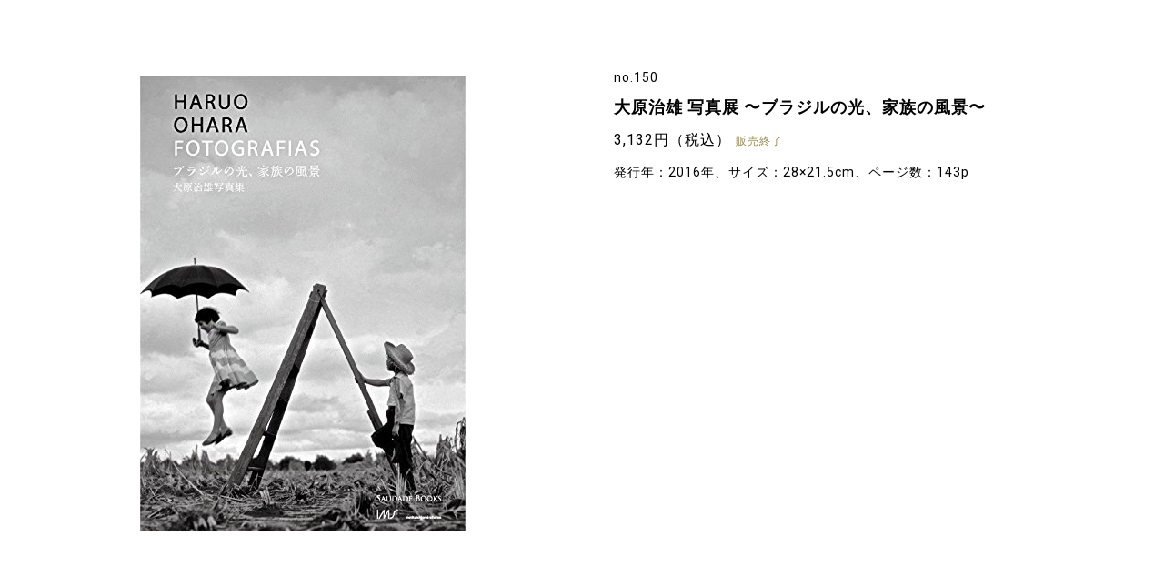

--- FILE ---
content_type: text/html; charset=UTF-8
request_url: https://itami-im.jp/onlineshop/%E5%A4%A7%E5%8E%9F%E6%B2%BB%E9%9B%84-%E5%86%99%E7%9C%9F%E5%B1%95-%E3%80%9C%E3%83%96%E3%83%A9%E3%82%B8%E3%83%AB%E3%81%AE%E5%85%89%E3%80%81%E5%AE%B6%E6%97%8F%E3%81%AE%E9%A2%A8%E6%99%AF%E3%80%9C/
body_size: 9240
content:
<!DOCTYPE html>
<html lang="ja">
<head>
<!-- Basic -->
<meta charset="UTF-8">
<meta http-equiv="X-UA-Compatible" content="IE=edge">
<meta name="viewport" content="width=device-width">
<meta name="format-detection" content="telephone=no">
<meta name='robots' content='index, follow, max-image-preview:large, max-snippet:-1, max-video-preview:-1' />

	<!-- This site is optimized with the Yoast SEO plugin v25.6 - https://yoast.com/wordpress/plugins/seo/ -->
	<title>大原治雄 写真展 〜ブラジルの光、家族の風景〜 | オンラインショップ | I/M 市立伊丹ミュージアム</title>
	<meta name="description" content="市立伊丹ミュージアム（I/M アイム）のウェブサイトです。美術・工芸・俳諧・歴史の各分野におよぶ資料の収集保存と活用。様々な展覧会や講座、イベント、旧岡田家住宅・酒蔵と旧石橋家住宅の継承と公開など、多彩な芸術文化を市内外に広く発信します。" />
	<link rel="canonical" href="https://itami-im.jp/onlineshop/大原治雄-写真展-〜ブラジルの光、家族の風景〜/" />
	<meta property="og:locale" content="ja_JP" />
	<meta property="og:type" content="article" />
	<meta property="og:title" content="大原治雄 写真展 〜ブラジルの光、家族の風景〜 | オンラインショップ | I/M 市立伊丹ミュージアム" />
	<meta property="og:description" content="市立伊丹ミュージアム（I/M アイム）のウェブサイトです。美術・工芸・俳諧・歴史の各分野におよぶ資料の収集保存と活用。様々な展覧会や講座、イベント、旧岡田家住宅・酒蔵と旧石橋家住宅の継承と公開など、多彩な芸術文化を市内外に広く発信します。" />
	<meta property="og:url" content="https://itami-im.jp/onlineshop/大原治雄-写真展-〜ブラジルの光、家族の風景〜/" />
	<meta property="og:site_name" content="I/M 市立伊丹ミュージアム" />
	<meta property="article:modified_time" content="2022-04-15T11:15:49+00:00" />
	<meta property="og:image" content="https://itami-im.jp/wp/wp-content/uploads/2022/04/名称未設定-14-2.jpg" />
	<meta property="og:image:width" content="358" />
	<meta property="og:image:height" content="500" />
	<meta property="og:image:type" content="image/jpeg" />
	<meta name="twitter:card" content="summary_large_image" />
	<script type="application/ld+json" class="yoast-schema-graph">{"@context":"https://schema.org","@graph":[{"@type":"WebPage","@id":"https://itami-im.jp/onlineshop/%e5%a4%a7%e5%8e%9f%e6%b2%bb%e9%9b%84-%e5%86%99%e7%9c%9f%e5%b1%95-%e3%80%9c%e3%83%96%e3%83%a9%e3%82%b8%e3%83%ab%e3%81%ae%e5%85%89%e3%80%81%e5%ae%b6%e6%97%8f%e3%81%ae%e9%a2%a8%e6%99%af%e3%80%9c/","url":"https://itami-im.jp/onlineshop/%e5%a4%a7%e5%8e%9f%e6%b2%bb%e9%9b%84-%e5%86%99%e7%9c%9f%e5%b1%95-%e3%80%9c%e3%83%96%e3%83%a9%e3%82%b8%e3%83%ab%e3%81%ae%e5%85%89%e3%80%81%e5%ae%b6%e6%97%8f%e3%81%ae%e9%a2%a8%e6%99%af%e3%80%9c/","name":"大原治雄 写真展 〜ブラジルの光、家族の風景〜 | オンラインショップ | I/M 市立伊丹ミュージアム","isPartOf":{"@id":"https://itami-im.jp/#website"},"primaryImageOfPage":{"@id":"https://itami-im.jp/onlineshop/%e5%a4%a7%e5%8e%9f%e6%b2%bb%e9%9b%84-%e5%86%99%e7%9c%9f%e5%b1%95-%e3%80%9c%e3%83%96%e3%83%a9%e3%82%b8%e3%83%ab%e3%81%ae%e5%85%89%e3%80%81%e5%ae%b6%e6%97%8f%e3%81%ae%e9%a2%a8%e6%99%af%e3%80%9c/#primaryimage"},"image":{"@id":"https://itami-im.jp/onlineshop/%e5%a4%a7%e5%8e%9f%e6%b2%bb%e9%9b%84-%e5%86%99%e7%9c%9f%e5%b1%95-%e3%80%9c%e3%83%96%e3%83%a9%e3%82%b8%e3%83%ab%e3%81%ae%e5%85%89%e3%80%81%e5%ae%b6%e6%97%8f%e3%81%ae%e9%a2%a8%e6%99%af%e3%80%9c/#primaryimage"},"thumbnailUrl":"https://itami-im.jp/wp/wp-content/uploads/2022/04/名称未設定-14-2.jpg","datePublished":"2016-06-01T06:32:41+00:00","dateModified":"2022-04-15T11:15:49+00:00","description":"市立伊丹ミュージアム（I/M アイム）のウェブサイトです。美術・工芸・俳諧・歴史の各分野におよぶ資料の収集保存と活用。様々な展覧会や講座、イベント、旧岡田家住宅・酒蔵と旧石橋家住宅の継承と公開など、多彩な芸術文化を市内外に広く発信します。","breadcrumb":{"@id":"https://itami-im.jp/onlineshop/%e5%a4%a7%e5%8e%9f%e6%b2%bb%e9%9b%84-%e5%86%99%e7%9c%9f%e5%b1%95-%e3%80%9c%e3%83%96%e3%83%a9%e3%82%b8%e3%83%ab%e3%81%ae%e5%85%89%e3%80%81%e5%ae%b6%e6%97%8f%e3%81%ae%e9%a2%a8%e6%99%af%e3%80%9c/#breadcrumb"},"inLanguage":"ja","potentialAction":[{"@type":"ReadAction","target":["https://itami-im.jp/onlineshop/%e5%a4%a7%e5%8e%9f%e6%b2%bb%e9%9b%84-%e5%86%99%e7%9c%9f%e5%b1%95-%e3%80%9c%e3%83%96%e3%83%a9%e3%82%b8%e3%83%ab%e3%81%ae%e5%85%89%e3%80%81%e5%ae%b6%e6%97%8f%e3%81%ae%e9%a2%a8%e6%99%af%e3%80%9c/"]}]},{"@type":"ImageObject","inLanguage":"ja","@id":"https://itami-im.jp/onlineshop/%e5%a4%a7%e5%8e%9f%e6%b2%bb%e9%9b%84-%e5%86%99%e7%9c%9f%e5%b1%95-%e3%80%9c%e3%83%96%e3%83%a9%e3%82%b8%e3%83%ab%e3%81%ae%e5%85%89%e3%80%81%e5%ae%b6%e6%97%8f%e3%81%ae%e9%a2%a8%e6%99%af%e3%80%9c/#primaryimage","url":"https://itami-im.jp/wp/wp-content/uploads/2022/04/名称未設定-14-2.jpg","contentUrl":"https://itami-im.jp/wp/wp-content/uploads/2022/04/名称未設定-14-2.jpg","width":358,"height":500},{"@type":"BreadcrumbList","@id":"https://itami-im.jp/onlineshop/%e5%a4%a7%e5%8e%9f%e6%b2%bb%e9%9b%84-%e5%86%99%e7%9c%9f%e5%b1%95-%e3%80%9c%e3%83%96%e3%83%a9%e3%82%b8%e3%83%ab%e3%81%ae%e5%85%89%e3%80%81%e5%ae%b6%e6%97%8f%e3%81%ae%e9%a2%a8%e6%99%af%e3%80%9c/#breadcrumb","itemListElement":[{"@type":"ListItem","position":1,"name":"ホーム","item":"https://itami-im.jp/"},{"@type":"ListItem","position":2,"name":"オンラインショップ","item":"https://itami-im.jp/onlineshop/"},{"@type":"ListItem","position":3,"name":"大原治雄 写真展 〜ブラジルの光、家族の風景〜"}]},{"@type":"WebSite","@id":"https://itami-im.jp/#website","url":"https://itami-im.jp/","name":"I/M 市立伊丹ミュージアム","description":"","potentialAction":[{"@type":"SearchAction","target":{"@type":"EntryPoint","urlTemplate":"https://itami-im.jp/?s={search_term_string}"},"query-input":{"@type":"PropertyValueSpecification","valueRequired":true,"valueName":"search_term_string"}}],"inLanguage":"ja"}]}</script>
	<!-- / Yoast SEO plugin. -->


<style id='classic-theme-styles-inline-css' type='text/css'>
/*! This file is auto-generated */
.wp-block-button__link{color:#fff;background-color:#32373c;border-radius:9999px;box-shadow:none;text-decoration:none;padding:calc(.667em + 2px) calc(1.333em + 2px);font-size:1.125em}.wp-block-file__button{background:#32373c;color:#fff;text-decoration:none}
</style>
<link rel='stylesheet' id='contact-form-7-css' href='https://itami-im.jp/wp/wp-content/plugins/contact-form-7/includes/css/styles.css?ver=5.9.8' type='text/css' media='all' />
<link rel='shortlink' href='https://itami-im.jp/?p=2842' />
<link rel="apple-touch-icon" sizes="180x180" href="/wp/wp-content/uploads/fbrfg/apple-touch-icon.png">
<link rel="icon" type="image/png" sizes="32x32" href="/wp/wp-content/uploads/fbrfg/favicon-32x32.png">
<link rel="icon" type="image/png" sizes="16x16" href="/wp/wp-content/uploads/fbrfg/favicon-16x16.png">
<link rel="manifest" href="/wp/wp-content/uploads/fbrfg/site.webmanifest">
<link rel="mask-icon" href="/wp/wp-content/uploads/fbrfg/safari-pinned-tab.svg" color="#000000">
<link rel="shortcut icon" href="/wp/wp-content/uploads/fbrfg/favicon.ico">
<meta name="msapplication-TileColor" content="#da532c">
<meta name="msapplication-config" content="/wp/wp-content/uploads/fbrfg/browserconfig.xml">
<meta name="theme-color" content="#ffffff"><!-- /Basic -->
<!-- CSS -->
<link rel="stylesheet" type="text/css" href="//cdn.jsdelivr.net/npm/slick-carousel@1.8.1/slick/slick.css"/>
<link rel="stylesheet" href="https://itami-im.jp/assets/css/style-min.css">
<!-- /CSS -->
</head>
<body>
  <div class="sub-contents single-onlineshop">
        <div class="left">
      <div class="onlineshop-gallery">
        <div class="slider-for">
          <div>
            <span><img src="https://itami-im.jp/wp/wp-content/uploads/2022/04/名称未設定-14-2.jpg" alt="" /></span>
          </div>
        </div>
      </div>
    </div>
    <div class="right">
      <ul class="tags">
                              </ul>
      <p class="num">no.150</p>      <h4>大原治雄 写真展 〜ブラジルの光、家族の風景〜</h4>
      <p class="price">3,132円（税込）<span>販売終了</span></p>      <p class="spec">発行年：2016年、サイズ：28×21.5cm、ページ数：143p</p>          </div>
      </div>
<!-- JavaScript -->
<script src="https://itami-im.jp/assets/js/vendor-min.js"></script>
<script type="text/javascript" src="//cdn.jsdelivr.net/npm/slick-carousel@1.8.1/slick/slick.min.js"></script>
<script src="https://itami-im.jp/assets/js/script-min.js"></script>
<script>
$('.slider-for').slick({
  slidesToShow: 1,
  slidesToScroll: 1,
  arrows: false,
  fade: true,
  asNavFor: '.slider-nav'
});
$('.slider-nav').slick({
  slidesToShow: 3,
  slidesToScroll: 1,
  asNavFor: '.slider-for',
  arrows: false,
  dots: false,
  centerMode: true,
  focusOnSelect: true
});
</script>
<!-- /JavaScript -->
</body>
</html>

--- FILE ---
content_type: text/css
request_url: https://itami-im.jp/assets/css/style-min.css
body_size: 77378
content:
@charset "UTF-8";@import url(https://fonts.googleapis.com/css2?family=Roboto+Slab&family=Roboto:wght@300;400;500;700&display=swap);@font-face{font-family:"icomoon";font-style:normal;font-weight:400;src:url(../fonts/icomoon.eot?3ymf3c);src:url(../fonts/icomoon.eot?3ymf3c#iefix)format("embedded-opentype"),url(../fonts/icomoon.ttf?3ymf3c)format("truetype"),url(../fonts/icomoon.woff?3ymf3c)format("woff"),url(../fonts/icomoon.svg?3ymf3c#icomoon)format("svg");font-display:block}[class*=" icon-"],[class^=icon-]{font-family:"icomoon"!important;font-style:normal;font-weight:400;font-variant:normal;line-height:1;text-transform:none;speak:never;-webkit-font-smoothing:antialiased;-moz-osx-font-smoothing:grayscale}.icon-x:before{content:""}.icon-arrow-lean:before{content:""}.icon-instagram:before{content:""}.icon-twitter:before{content:""}.icon-pdf:before{content:""}.icon-word:before{content:""}
/*!
 * ress.css • v4.0.0
 * MIT License
 * github.com/filipelinhares/ress
 */
@keyframes fadeInUp{0%{opacity:0;transform:translate3d(0,30px,0)}to{opacity:1;transform:none}}@keyframes fadeIn{0%{opacity:0}to{opacity:1}}@keyframes loading{0%{transform:rotate(0deg)}to{transform:rotate(360deg)}}html,sub,sup{position:relative}html{box-sizing:border-box;-webkit-text-size-adjust:100%;word-break:normal;-moz-tab-size:4;-o-tab-size:4;tab-size:4;height:100%;font-size:62.5%}*,:after,:before{background-repeat:no-repeat}:after,:before{text-decoration:inherit;vertical-align:inherit}*{padding:0;margin:0}hr{overflow:visible;height:0;color:inherit}details,figure,header>ul.dropdown>li ul li a,main,picture{display:block}summary{display:list-item}small{font-size:80%}[hidden]{display:none}abbr[title]{border-bottom:none;-webkit-text-decoration:underline dotted;text-decoration:underline dotted}a{background-color:transparent;color:#000;text-decoration:none;transition:all .3s}a:active,a:hover{outline-width:0}code,kbd,pre,samp{font-family:monospace,monospace}pre{font-size:1em}b{font-weight:bolder}sub,sup{font-size:75%;line-height:0;vertical-align:baseline}sub{bottom:-.25em}sup{top:-.5em}table{border-color:inherit;text-indent:0}input{border-radius:0}[disabled]{cursor:default}[type=number]::-webkit-inner-spin-button,[type=number]::-webkit-outer-spin-button{height:auto}[type=search]{-webkit-appearance:textfield;outline-offset:-2px}[type=search]::-webkit-search-decoration{-webkit-appearance:none}textarea{overflow:auto;resize:vertical}button,input,optgroup,select,textarea{font:inherit}optgroup,strong{font-weight:700}button{overflow:visible}button,select{text-transform:none}[role=button],[type=button],[type=reset],[type=submit],button{cursor:pointer;color:inherit}[type=button]::-moz-focus-inner,[type=reset]::-moz-focus-inner,[type=submit]::-moz-focus-inner,button::-moz-focus-inner{border-style:none;padding:0}[type=button]::-moz-focus-inner,[type=reset]::-moz-focus-inner,[type=submit]::-moz-focus-inner,button:-moz-focusring{outline:1px dotted ButtonText}[type=reset],[type=submit],button,html [type=button]{-webkit-appearance:button}button,input,select,textarea{background-color:transparent;border-style:none}a:focus,button:focus,input:focus,select:focus,textarea:focus{outline-width:0}select{-moz-appearance:none;-webkit-appearance:none}select::-ms-expand{display:none}select::-ms-value{color:currentColor}legend{border:0;color:inherit;display:table;white-space:normal;max-width:100%}::-webkit-file-upload-button{-webkit-appearance:button;color:inherit;font:inherit}*,:after,:before,body,img{position:relative}img{border-style:none;display:block;max-width:100%;height:auto;vertical-align:bottom;-ms-interpolation-mode:bicubic}progress{vertical-align:baseline}[aria-busy=true]{cursor:progress}[aria-controls]{cursor:pointer}[aria-disabled=true]{cursor:default}*,:after,:before{box-sizing:border-box;-webkit-box-sizing:border-box;-moz-box-sizing:border-box;outline:0}body{background-color:#fff;color:#000;font-family:"Roboto","ヒラギノ角ゴ Pro W3","Hiragino Kaku Gothic Pro","メイリオ","Meiryo","游ゴシック","Yu Gothic","ＭＳ Ｐゴシック",sans-serif;font-feature-settings:"palt";letter-spacing:.1em;word-wrap:break-word;-webkit-font-smoothing:antialiased;-moz-osx-font-smoothing:grayscale;-webkit-text-size-adjust:100%;-webkit-font-feature-settings:"palt";min-width:1000px}body,h1,h2,h3,h4,h5{font-weight:400}:-ms-clear{display:none}svg{max-width:100%;height:auto}ol,ul{list-style:none}::after,::before{pointer-events:none}.menu-trigger{position:absolute;top:55px;right:2.5%;z-index:20000;width:32px;height:30px;cursor:pointer;transition:all .3s;pointer-events:auto}.menu-trigger.active>p{opacity:0;filter:alpha(opacity=0)}.menu-trigger.move{top:24px}.menu-trigger.move.active{top:26px}.menu-trigger:hover span:nth-of-type(2),.menu-trigger:hover span:nth-of-type(3){width:100%}.menu-trigger>p{bottom:0;left:0;color:#000;font-family:"Roboto Slab",serif;font-size:1rem;line-height:1em;letter-spacing:.05em;text-align:center;white-space:nowrap}.menu-trigger,.menu-trigger span{display:inline-block;box-sizing:border-box}.menu-trigger span,.menu-trigger>p{position:absolute;width:100%;transition:all .3s}.menu-trigger span{right:0;height:2px;background-color:#000}.menu-trigger span:nth-of-type(1){top:0}.menu-trigger span:nth-of-type(2){top:7px;width:78%}.menu-trigger span:nth-of-type(3){top:14px;width:57%}.menu-trigger.active span:nth-of-type(1){transform:translateY(7px) rotate(-45deg)}.menu-trigger.active span:nth-of-type(2){opacity:0;filter:alpha(opacity=0)}.menu-trigger.active span:nth-of-type(3){transform:translateY(-7px) rotate(45deg);width:100%!important}a.button,a.button.big>span span{display:block;font-size:1.6rem;line-height:1.6em}a.button{width:100%;max-width:400px;padding:1em 0;border:solid 1px #988650;background-color:#f1f0ed;color:#988650;font-weight:700;letter-spacing:0;text-align:center}a.button:hover{background-color:#988650;color:#fff}a.button.off{opacity:.3;filter:alpha(opacity=30);pointer-events:none}a.button.mid{font-size:16px}a.button.white{display:block;margin:0 auto 6px;background-color:#fff}a.button.gold,a.button.white:hover,header>ul.sub-menu li.en a:hover{background-color:#988650}a.button.gold{display:block;margin:0 auto 6px;color:#fff}.sub-contents button:hover,a.button.gold:hover{background-color:#fff;color:#988650}a.button.full{width:100%;max-width:initial}a.button.limit{width:350px}a.button.big{display:flex;justify-content:center;align-items:center;max-width:initial;height:100px;padding:0;font-size:2.4rem;line-height:1.6em;letter-spacing:.05em}a.button.big>span{display:inline-block}a.button.big>span span{font-weight:400}a.button.external:hover span{background:url(../img/common/external-on.svg)no-repeat right 50%/12px auto}a.button.external span,a.button.self span{display:inline-block;position:relative;padding-right:1.6em;transition:all .3s}a.button.external span{background:url(../img/common/external.svg)no-repeat right 50%/12px auto}a.button.self:hover span{background:url(../img/common/self-on.svg)no-repeat right 50%/7px auto}a.button.self span{background:url(../img/common/self.svg)no-repeat right 50%/7px auto}a.button.pdf:hover span{background:url(../img/common/pdf-on.svg)no-repeat left 50%/18px auto}a.button.pdf span{background:url(../img/common/pdf.svg)no-repeat left 50%/18px auto}a.button.word:hover span{background:url(../img/common/word-on.svg)no-repeat left 50%/18px auto}a.button.excel span,a.button.pdf span,a.button.word span{display:inline-block;position:relative;padding-left:1.6em;transition:all .3s}a.button.word span{background:url(../img/common/word.svg)no-repeat left 50%/18px auto}a.button.excel:hover span{background:url(../img/common/excel-on.svg)no-repeat left 50%/18px auto}a.button.excel span{background:url(../img/common/excel.svg)no-repeat left 50%/18px auto}a.button.idm,header{background-color:#fff}a.button.idm{display:block;margin:0 auto 6px;border:solid 1px #d9d7d1}.sub-contents div.past-wrap article>a:hover picture img,a.button.idm:hover picture img{transform:scale(1.05)}a.button.idm picture{display:block;width:73.75%;margin:0 auto}a.button.idm picture img{transition:all .6s}header{position:fixed;top:0;left:0;z-index:30000;width:100%;min-width:1000px;height:100px;transition:all .3s}header.hide{height:70px}header h1,header.hide ul.sub-menu{opacity:0;filter:alpha(opacity=0);pointer-events:none}header.on{box-shadow:0 2px 14px 0 rgba(0,0,0,.1)}header.on h1,header>ul.dropdown>li:hover>a+ul,header>ul.dropdown>li:hover>span+ul{opacity:1;filter:alpha(opacity=100);pointer-events:auto}header h1{display:inline-block;position:absolute;top:50%;left:2.5%;z-index:100;transform:translateY(-50%);background-color:#fff;transition:all .3s}header h1 a{display:block;width:211px}.sub-contents form.onlineshop input[type=submit]:hover,header h1 a:hover,nav.global div.logo a:hover{opacity:.5;filter:alpha(opacity=50)}header>ul.dropdown{display:flex;align-items:center;position:absolute;right:calc(2.5% + 55px);bottom:0}header>ul.dropdown.en>li:last-child ul{right:-1em;left:auto}header>ul.dropdown>li{display:inline-block;margin-left:2em;font-size:1.6rem;letter-spacing:.05em}header>ul.dropdown>li ul li a:hover,header>ul.dropdown>li.active>a,header>ul.dropdown>li.active>span,header>ul.dropdown>li:hover>a,header>ul.dropdown>li:hover>span,nav.global a:hover,nav.sub.archive>ul>li>p.open,nav.sub.archive>ul>li>p:hover{color:#988650}header>ul.dropdown>li.active>a::after,header>ul.dropdown>li.active>span::after,header>ul.dropdown>li:hover>a::after,header>ul.dropdown>li:hover>span::after{transform:scale(1,1);transform-origin:left top}header>ul.dropdown>li>a,header>ul.dropdown>li>span{display:block;position:relative;padding-bottom:1.4em;cursor:pointer;transition:all .3s}header>ul.dropdown>li>a::after,header>ul.dropdown>li>span::after{position:absolute;bottom:14px;left:0;transform:scale(0,1);transform-origin:right top;width:100%;height:3px;background-color:#988650;content:"";transition:transform .3s}header>ul.dropdown>li ul{opacity:0;filter:alpha(opacity=0);position:absolute;top:100%;left:-1em;padding:1em;background-color:#fff;transition:all .3s;pointer-events:none}header>ul.dropdown>li ul li{margin:0 auto .6em;font-size:1.4rem;line-height:1.8em;white-space:nowrap}header>ul.dropdown>li ul li:last-child{margin:0 auto}header>ul.sub-menu{display:flex;align-items:center;position:absolute;top:0;right:2.5%;transition:all .3s;pointer-events:auto}header>ul.sub-menu li{margin-left:1.6em;font-size:1.4rem;letter-spacing:.05em}header>ul.sub-menu li:not(.sns):not(.en){padding-top:.9em}header>ul.sub-menu li:not(.sns):not(.en) a:hover{color:#988650}header>ul.sub-menu li.sns{padding-top:.9em;font-size:1.6rem}header>ul.sub-menu li.sns.twitter a:hover{color:#000}header>ul.sub-menu li.sns.instagram a:hover{color:#c13584}header>ul.sub-menu li.sns a{color:#bebebe}header>ul.sub-menu li.en{font-family:"Roboto Slab",serif}header>ul.sub-menu li.en a{padding:1em .4em .4em;background-color:#000;color:#fff}header>ul.sub-menu li a{display:block;position:relative}header>ul.sub-menu li a.off{opacity:.3;filter:alpha(opacity=30);pointer-events:none}nav.global{display:flex;justify-content:center;align-items:center;position:fixed;top:-100%;right:0;z-index:10000;width:100%;height:100%;min-height:580px;padding:0 8.333% 38px;background-color:#fff;transition:all .3s cubic-bezier(.65,0,.35,1);pointer-events:none}nav.global.active{top:0;pointer-events:auto}nav.global div.inner{position:relative;width:100%;max-width:1000px;margin:0 auto;padding:95px 0 0}nav.global div.logo{position:absolute;top:12px;left:2.5%;z-index:100;width:211px}nav.global div.other{position:relative;margin:75px auto 0;padding:25px 0 0;border-top:solid 1px #d9d7d1}nav.global ul.menu-list{display:flex;flex-wrap:wrap}nav.global ul.menu-list.en>li{width:33.333%}nav.global ul.menu-list.en>li:last-child{width:100%}nav.global ul.menu-list.en>li:nth-child(4){width:33.333%}nav.global ul.menu-list.en>li>ul>li{letter-spacing:0}nav.global ul.menu-list>li{width:26.2%;font-size:1.6rem;font-weight:700;line-height:1.5em}nav.global ul.menu-list>li.first{margin:0 0 70px}nav.global ul.menu-list>li:nth-child(4){width:21.4%}nav.global ul.menu-list>li:last-child a{margin:0 auto 1.4em}nav.global ul.menu-list>li:last-child a:last-child{margin:0 auto}nav.global ul.menu-list>li.external>a:last-child{display:inline-block;padding-right:1.2em;background:url(../img/common/external.svg)no-repeat right 50%/auto .6em}nav.global ul.menu-list>li .button,nav.global ul.menu-list>li.sp{display:none}nav.global ul.menu-list>li a,nav.global ul.menu-list>li span{display:block;margin:0 auto .6em}nav.global ul.menu-list>li a.off,nav.global ul.menu-list>li span.off{opacity:.3;filter:alpha(opacity=30);pointer-events:none}nav.global ul.menu-list>li>ul>li{font-size:1.4rem;font-weight:400;line-height:1.76em}nav.global ul.etc{display:flex;margin:0 auto 30px}nav.global ul.etc.en li{font-size:1.2rem}nav.global ul.etc li,nav.global ul.external li{margin-right:2em;font-size:1.4rem;line-height:1.76em}nav.global ul.etc li.sp{display:none}nav.global ul.etc li.sp a{color:#bebebe}nav.global ul.external{display:flex;margin:0 auto}nav.global ul.external.en li{margin-right:3em;font-size:1.2rem}nav.global ul.external li a{display:block;padding-right:1.2em;background:url(../img/common/arrow-lean.svg)no-repeat 100% 50%/8px auto}nav.global ul.sns,nav.global ul.top{display:flex;position:absolute;top:22px}nav.global ul.sns{right:0}nav.global ul.sns li{margin-left:1.6em;font-size:1.6rem}nav.global ul.sns li.twitter a:hover{color:#000}nav.global ul.sns li.instagram a:hover{color:#c13584}nav.global ul.sns li a{color:#bebebe}nav.global ul.top{justify-content:flex-end;align-items:center;left:50%;transform:translateX(-50%);width:100%;padding-right:calc(2.5% + 80px)}nav.global ul.top li{margin-left:3em;font-size:1.4rem;line-height:1.8em}nav.global ul.top li.sns,nav.sub div.close{display:none}div.main-visual div.board div.time span,nav.global ul.top li.en{font-family:"Roboto Slab",serif}nav.global ul.top li.en a{padding:0 .5em;background-color:#000;color:#fff}nav.global ul.top li.en a:hover{background-color:#988650}nav.global ul.top li a,nav.sub>ul>li a{display:block}nav.global ul.top li a.off{opacity:.3;filter:alpha(opacity=30);pointer-events:none}nav.sub{position:sticky;top:120px}nav.sub.archive>ul>li>p{position:relative;margin:.6em auto .4em;padding-left:1em;color:#000;font-size:1.4rem;cursor:pointer;transition:all .3s}nav.sub.archive>ul>li>p.open span::after{top:50%;right:8%;transform:rotate(45deg) translate(0,-50%);width:8px;height:8px;border:0;border-top:1px solid #988650;border-left:1px solid #988650}nav.sub.archive>ul>li>p span{display:inline-block;position:relative;padding-right:1.6em;font-size:100%}nav.sub.archive>ul>li>p span::after{display:inline-block;position:absolute;top:30%;right:8%;transform:rotate(45deg) translate(0,-50%);width:8px;height:8px;border-right:1px solid #988650;border-bottom:1px solid #988650;content:""}nav.sub.archive>ul>li ul{display:none;margin-top:.4em;margin-left:1.2em;padding-left:.6em;border-left:solid 1px #988650}nav.sub.archive>ul>li ul li{margin:0 auto .2em;font-size:1.4rem}.sub-contents,nav.sub>ul{position:relative}nav.sub>ul.active li.off{opacity:.3!important;pointer-events:none!important}nav.sub>ul>li{margin:0 auto 1.2em;font-size:1.6rem;line-height:1.75em}nav.sub>ul>li:last-child{margin:0 auto}nav.sub>ul>li a.active,nav.sub>ul>li a:hover,nav.sub>ul>li ul li.active>a,nav.sub>ul>li.active>a{color:#988650}nav.sub>ul>li.off{opacity:.3!important;pointer-events:none!important}nav.sub>ul>li span{display:block;font-size:1.1rem;line-height:1.4em;letter-spacing:.05em}nav.sub>ul>li ul{margin-top:.8em;margin-left:.4em;padding-left:.6em;border-left:solid 1px #988650}main ul.cat,nav.sub>ul>li ul li{margin:0 auto .5em}nav.sub>ul>li ul li.off{opacity:.3;filter:alpha(opacity=30);pointer-events:none}main{position:relative;padding-top:100px}main h2.top-title{margin:0 auto 1.6em;font-size:3rem;font-weight:700;line-height:1em}main h2.top-title span{display:inline-block;transform:translateY(-.3em);margin-left:1em;font-family:"Roboto Slab",serif;font-size:1.6rem;font-weight:400}main h3.gold,main h4{font-size:1.8rem;font-weight:700}main h2.top-title,main h3.gold{position:relative;color:#988650;letter-spacing:.05em}main h3.gold{margin:0 auto 2em;padding-left:1em;line-height:1.6em}.sub-contents h3.gold::before,main h3.gold::before{position:absolute;top:50%;left:0;transform:translateY(-50%);width:8px;height:calc(100% - .7em);background-color:#988650;content:""}main h4{margin:0 auto .4em;line-height:1.444em}main p{font-size:1.4rem;line-height:1.76em}.sub-contents.single-onlineshop p,main p.mid{font-size:1.6rem}main a.more{display:inline-block;padding:0 1.6em 0 1em;background:url(../img/common/arrow-small.svg)no-repeat 85% 50%/5px auto;font-size:1.2rem;line-height:20px}main a.more:hover{background:#988650 url(../img/common/arrow-small-wh.svg)no-repeat 85% 50%/5px auto;color:#fff}main ul.cat{display:flex;flex-wrap:wrap;align-items:center;font-size:1.2rem}.sub-contents.en,main ul.cat.en{letter-spacing:0}main ul.cat li{margin-right:.8em;margin-bottom:.5em;padding:.4em .6em;background-color:#f1f0ed;color:#988650;line-height:1em}main ul.cat li.paid{background-color:#988650;color:#fff}main a.more,main ul.cat li.free{border:solid 1px #988650;color:#988650}main ul.cat li.free{padding:.3em .6em .2em;background-color:#fff;line-height:1.1em}main ul.cat li.gray{background-color:#bab8b1;color:#fff}main ul.cat li.gold{background-color:#988650;color:#fff}main ul.cat li.white{padding:.3em .6em .2em;border:solid 1px #988650;background-color:#fff;color:#988650}main ul.craftnews,main ul.newslist{width:100%;max-width:750px;margin:0 auto 100px}main ul.craftnews li,main ul.newslist li{position:relative;border-bottom:solid 1px #d9d7d1;font-size:1.6rem;line-height:1.8em}main ul.newslist li.important{border:0;font-weight:700}main ul.newslist li.important a{padding:.8em 1.2em;background-color:#f1f0ed}main ul.craftnews li:last-child,main ul.newslist li:last-child{border:0}main ul.craftnews li>a,main ul.craftnews li>span,main ul.newslist li a{display:block;position:relative;padding:.8em 0 .8em 5.8em}.sub-contents div.past-wrap article h3 a:hover,.sub-contents div.past-wrap article>a:hover h3,.sub-contents div.past-wrap article>a:hover h3 span,.sub-contents div.past-wrap article>a:hover p,.sub-contents div.past-wrap article>a:hover p span,main ul.newslist li a:hover{color:#988650}main ul.craftnews li>a{color:#988650}main ul.craftnews li>a span{color:#000;text-decoration:none}main ul.craftnews li>a span,main ul.craftnews li>span>span,main ul.newslist li a span.date,section.news-list ul li a span{position:absolute;top:.9em;left:0;font-size:1.4rem}main div.inner{position:relative;width:100%;max-width:1000px;margin:0 auto}main div.block{position:relative;width:100%;margin:0 auto 70px}main .col-2{display:flex;flex-wrap:wrap;justify-content:space-between}main .col-2.height{flex-wrap:nowrap;justify-content:flex-start;margin:0 0 60px}main .col-2.height:last-child{margin:0}main .col-2.height.narrow{max-width:70%}main .col-2.height>*{width:initial;margin:0}main .col-2.height>:last-child{margin-left:26px}main .col-2>*{width:47.6%;margin-bottom:50px}main .col-2>:nth-child(2n){margin-left:4.8%}main .col-3{display:flex;flex-wrap:wrap}main .col-3.height{flex-wrap:nowrap;justify-content:flex-start;margin:0 0 60px}.sub-contents p:last-child,main .col-3.height:last-child{margin:0}main .col-3.height>*{width:initial;margin:0}main .col-3.height>:nth-child(2){margin:0 26px}main .col-3>*{width:30%;margin:0 5% 50px 0!important}main .col-3>:nth-child(3n){margin-right:0!important}main .col-4{display:flex;flex-wrap:wrap}main .col-4>*{width:21.4%;margin-right:4.8%;margin-bottom:40px;padding-top:50px}main .col-4>:nth-child(4n){margin-right:0}main .col-4>article{border-top:solid 1px #988650}main .col-4>article:first-child,main .col-4>article:nth-child(2),main .col-4>article:nth-child(3),main .col-4>article:nth-child(4){padding-top:0;border:0}main figure figcaption{margin-top:1em;font-size:1.2rem;line-height:1.5em}.sub-contents.article h3,div.banners .inner .banner.small p{font-size:2.4rem}.sub-contents.article h5{margin:2em auto 1.5em}.sub-contents.article h6{margin:0 auto .6em}.sub-contents.article h6,.sub-contents.article p.date{font-size:1.8rem;font-weight:700}.sub-contents.article ul.cat{margin:0 auto 2em}.sub-contents.onlineshop{max-width:1000px;margin:0 auto}.sub-contents.single-onlineshop{display:flex;justify-content:space-between;padding:60px}.sub-contents article.blog h3,.sub-contents.single-onlineshop h4{margin:0 auto .4em}.sub-contents ul.circle2>li p.note,.sub-contents ul.circle>li p.note,.sub-contents ul.hyp>li p.note,.sub-contents ul.ref>li p.note,.sub-contents.single-onlineshop p.num{margin:0 auto .4em;font-size:1.4rem}.sub-contents p,.sub-contents.single-onlineshop p.price{margin:0 auto .4em;font-size:1.6rem}.sub-contents.single-onlineshop p.price span{display:inline-block;margin-left:.4em;color:#988650;font-size:.75em}.sub-contents.single-onlineshop p.spec{margin:0 auto 1em;font-size:1.4rem}.sub-contents.single-onlineshop>div.left,.sub-contents.single-onlineshop>div.right{width:47%}.sub-contents.single-onlineshop>div.full{width:100%}.sub-contents.single-onlineshop div.slider-for{margin:0 auto 20px}.sub-contents div.past-wrap article>a:hover picture::after,.sub-contents.single-onlineshop div.slick-slide{width:100%}.sub-contents.single-onlineshop div.slick-slide span{display:block;position:relative;padding-top:100%}.sub-contents.single-onlineshop div.slick-slide span img{position:absolute;top:50%;left:50%;transform:scale(1) translate(-50%,-50%);transform-origin:left top;max-height:100%}.sub-contents.single-onlineshop ul.tags{display:flex;flex-wrap:wrap;margin:0 auto 12px}.sub-contents.single-onlineshop ul.tags li{margin-right:.6em;padding:0 .6em;font-size:1.2rem;line-height:18px}.sub-contents.single-onlineshop ul.tags li.gold{border:solid 1px #988650;background-color:#988650;color:#fff}.sub-contents.single-onlineshop ul.tags li.white{border:solid 1px #988650;background-color:#fff;color:#988650}.sub-contents.single-onlineshop ul.tags li.gray{border:solid 1px #f1f0ed;background-color:#f1f0ed;color:#988650}.sub-contents h2{margin:0 auto 1.4em;line-height:1.5em;letter-spacing:.05em}.sub-contents h2 span{display:inline-block;margin-right:1em;font-size:1.6rem}.sub-contents h3,.sub-contents h3.gold{margin:0 auto 1.6em;font-size:1.8rem;font-weight:700}.sub-contents h3.gold{position:relative;margin:0 auto 2em;padding-left:1em;color:#988650;line-height:1.6em;letter-spacing:.05em}.sub-contents h2.head,.sub-contents h3.head{margin:0 0 .4em}.sub-contents h4,.sub-contents h5{margin:2em auto 1.6em;font-size:1.8rem;font-weight:700;line-height:1.6em}.sub-contents h4.gold,.sub-contents h4.gray{padding:.3em .6em .2em;background-color:#989790;color:#fff}.sub-contents h4.gold{background-color:#988650}.sub-contents h4 span.right{position:absolute;top:50%;right:1em;transform:translateY(-50%);font-size:1.2rem}.sub-contents h5{margin:2em auto .8em;padding:0 0 .8em;border-bottom:solid 1px #988650;color:#988650;line-height:1.5em}.sub-contents p{position:relative;margin:0 0 2em;line-height:1.875em}.sub-contents h2,.sub-contents p.bigtitle{font-size:2.4rem;font-weight:700}.sub-contents p.bigtitle span.sub,.sub-contents p.period span{display:block;color:gray;font-size:2rem;line-height:1.4em}.sub-contents p.title{line-height:2.2em}.sub-contents p.period,.sub-contents p.title{font-size:1.8rem;font-weight:700}.sub-contents p.period span{font-size:1.4rem}.sub-contents p.head{margin:0 0 .4em}.sub-contents p span.small,.sub-contents p.small{font-size:1.4rem}.sub-contents p.note{padding-left:1.2em;font-size:1.4rem}.sub-contents p.note::before{position:absolute;top:0;left:0;content:"※"}.sub-contents p.back{margin-top:100px}.sub-contents p.video{height:0;margin:0 auto 50px;padding-bottom:56.25%;overflow:hidden}.sub-contents p.video iframe{position:absolute;top:0;left:0;width:100%!important;height:100%!important}.sub-contents p.required{margin:0 auto 1em;color:#e60012;font-size:1.2rem;text-align:right}.sub-contents p.nothing{color:#666}.sub-contents p a:not(.button){color:#988650;text-decoration:underline}.sub-contents p a:not(.button):hover{opacity:.5;filter:alpha(opacity=50);text-decoration:none}.sub-contents ol.history,.sub-contents ul.circle,.sub-contents ul.circle2,.sub-contents ul.hyp,.sub-contents ul.num,.sub-contents ul.num2,.sub-contents ul.ref{position:relative;margin:0 auto 30px}.sub-contents article.collection:last-child,.sub-contents div.past-wrap article:last-child,.sub-contents ol.history:last-child,.sub-contents table:last-child,.sub-contents ul.circle2:last-child,.sub-contents ul.circle:last-child,.sub-contents ul.hyp:last-child,.sub-contents ul.num2:last-child,.sub-contents ul.num:last-child,.sub-contents ul.ref:last-child{margin:0 auto}.sub-contents ul.num2>li,.sub-contents ul.num>li{position:relative;margin:0 auto .3em;padding-left:1.8em;font-size:1.6rem;line-height:1.875em;counter-increment:num}.sub-contents ul.num>li::before{position:absolute;top:0;left:0;font-weight:400;content:"("counter(num)")"}.sub-contents ul.num>li li,.sub-contents ul.num>li>ul{font-size:100%}.sub-contents ul.num>li>ul{margin-bottom:.6em!important}.sub-contents ul.num2>li p,.sub-contents ul.num>li p{margin:.8em auto}.sub-contents ul.num2.strong>li::before{font-weight:700}.sub-contents ul.num2>li{counter-increment:num2}.sub-contents ul.num2>li::before{position:absolute;top:0;left:0;content:counter(num2)"."}.sub-contents ul.num2>li li,.sub-contents ul.num2>li>ul{font-size:100%}.sub-contents ul.num2>li>ul{margin-bottom:.6em!important}.sub-contents ul.circle2>li,.sub-contents ul.circle>li,.sub-contents ul.hyp>li,.sub-contents ul.ref>li{position:relative;margin:0 auto .3em;padding-left:1.2em;font-size:1.6rem;line-height:1.875em}.sub-contents ul.circle>li li,.sub-contents ul.circle>li>ul{font-size:100%}.sub-contents ul.circle>li>ul{margin-bottom:.6em!important}.sub-contents ul.circle>li::before{position:absolute;top:0;left:0;content:"◎"}.sub-contents ul.circle2>li p,.sub-contents ul.circle>li p,.sub-contents ul.hyp>li p,.sub-contents ul.ref>li p{margin-top:.8em}.sub-contents ul.circle2>li li,.sub-contents ul.circle2>li>ul{font-size:100%}.sub-contents ul.circle2>li>ul{margin-bottom:.6em!important}.sub-contents ul.circle2>li::before{position:absolute;top:0;left:0;content:"◯"}.sub-contents ul.hyp>li li,.sub-contents ul.hyp>li>ul{font-size:100%}.sub-contents ul.hyp>li>ul{margin-bottom:.6em!important}.sub-contents ul.hyp>li::before{position:absolute;top:0;left:0;content:"-"}.sub-contents ul.ref.en>li::before{content:"*"}.sub-contents ul.ref>li{font-size:1.4rem!important}.sub-contents ul.ref>li li,.sub-contents ul.ref>li>ul{font-size:100%}.sub-contents ul.ref>li>ul{margin-bottom:.6em!important}.sub-contents ul.ref>li::before{position:absolute;top:0;left:0;content:"※"}.sub-contents ul.artists,.sub-contents ul.list{display:flex;flex-wrap:wrap}.sub-contents ul.list li{position:relative;margin-right:.6em;font-size:1.8rem;line-height:2.333em}.sub-contents ul.artists li:last-child::after,.sub-contents ul.list li:last-child::after,section.learning-list>ul.category li:last-child::after{content:none}.sub-contents ul.artists li::after,.sub-contents ul.list li::after{display:inline-block;margin-left:.6em;content:"/"}.sub-contents ul.artists li{margin-right:.6em;line-height:1.6em}.sub-contents ul.artists li::after{content:"|"}.sub-contents ul.archive{position:absolute;top:0;right:0;z-index:1200}.sub-contents ul.archive>li,.sub-contents ul.artists li{position:relative;font-size:1.4rem}.sub-contents ul.archive>li span{display:inline-block;position:relative;padding:0 3em 0 1em;background-color:#f1f0ed;line-height:34px;cursor:pointer}.sub-contents ul.archive>li span::after{display:inline-block;position:absolute;top:40%;right:10%;transform:rotate(45deg) translate(0,-50%);width:8px;height:8px;border-right:1px solid #988650;border-bottom:1px solid #988650;content:""}.sub-contents ul.archive>li>ul{display:none;position:absolute;top:100%;left:0;min-width:100%;padding:.6em 1em;border:solid 1px #f1f0ed;background-color:#fff}.sub-contents ul.archive>li>ul li{line-height:2em;white-space:nowrap}.sub-contents ul.archive>li>ul li a{display:block;text-decoration:none}.sub-contents ul.newslist li a{color:#000!important;text-decoration:none!important}.sub-contents ul.newslist li a:hover{color:#988650!important}.sub-contents ul.form{display:flex;flex-wrap:wrap;justify-content:space-between}.sub-contents div.past-wrap article h3 a,.sub-contents ul.form.en{display:block}.sub-contents ul.form.en>li:nth-child(2n-1){width:100%;padding:0}.sub-contents ul.form.en>li:nth-child(2n){width:100%}.sub-contents ul.form.onlineshop>li:nth-child(2n-1){width:30%}.sub-contents ul.form.onlineshop>li:nth-child(2n){width:70%}.sub-contents ul.form>li{font-size:1.6rem;line-height:1.6em;letter-spacing:0}.sub-contents ul.form>li:nth-child(2n-1){width:23%;padding-top:.4em}.sub-contents ul.form>li:nth-child(2n-1) span{display:inline-block;margin-left:1em;color:#e60012;font-size:1.2rem}.sub-contents ul.form>li:nth-child(2n){width:77%;margin:0 auto 40px}.sub-contents ul.form>li input[type=email],.sub-contents ul.form>li input[type=tel],.sub-contents ul.form>li input[type=text],.sub-contents ul.form>li textarea{width:100%;padding:.6em 1em;border:solid 1px #d9d7d1;background-color:#fff}.sub-contents ul.form>li span.small{display:inline-block;margin:.5em auto 0;font-size:1.4rem}.sub-contents ol li a:not(.button),.sub-contents table tbody tr td a:not(.button),.sub-contents table tbody tr th a:not(.button),.sub-contents ul li a:not(.button){color:#988650;text-decoration:underline}.sub-contents ol li a:not(.button):hover,.sub-contents table tbody tr td a:not(.button):hover,.sub-contents table tbody tr th a:not(.button):hover,.sub-contents ul li a:not(.button):hover{opacity:.5;filter:alpha(opacity=50);text-decoration:none}.sub-contents div.box p,.sub-contents ul li span.small,section.events-list article p{font-size:1.4rem}.sub-contents ol.history>li{position:relative;padding:1em 0 1em 10.6em;border-bottom:solid 1px #f0efed;font-size:1.6rem;line-height:1.875em}.sub-contents ol.history>li:first-child{padding:0 0 1em 10.6em}.sub-contents ol.history>li:first-child span{top:0}.sub-contents div.related:last-child,.sub-contents ol.history>li:last-child,.sub-contents table.normal thead td:last-child{border:0}.sub-contents ol.history>li span{position:absolute;top:1.1em;left:0;font-size:1.4rem}.sub-contents button{display:block;width:100%;border:solid 1px #988650;background-color:#988650;color:#fff;font-size:1.6rem;font-weight:700;line-height:60px;text-align:center;transition:all .3s}.sub-contents div.related{margin:0 auto 30px;padding:0 0 30px;border-bottom:solid 1px #d9d7d1}.sub-contents div.related .col-2>:first-child{width:65%;margin:0}.sub-contents div.related .col-2>:last-child{width:30%;margin:0}.sub-contents div.gallery{width:103%;margin-bottom:40px;margin-left:-1.5%}.sub-contents div.gallery>*,article.exhibitions div.ex-gallery figure{width:30%;margin:0 1.5% 40px}.sub-contents div.gallery picture{margin:0 auto 15px}.sub-contents div.gallery p{font-size:1.2rem;line-height:1.5em}.sub-contents div.block{margin-bottom:20px;padding-bottom:20px;border-bottom:solid 1px #d9d7d1}.sub-contents div.block.noborder{margin-bottom:60px;padding-bottom:0;border:0}.sub-contents div.block.noborder:last-child{margin-bottom:0}.sub-contents div.block:last-child{margin-bottom:0;padding-bottom:0;border:0}.sub-contents div.section{margin-bottom:40px;padding-bottom:40px;border-bottom:solid 1px #d9d7d1}.sub-contents div.section:last-child{margin-bottom:40px;padding-bottom:0;border:0}.sub-contents div.past-wrap{position:relative;width:100%}.sub-contents div.past-wrap article{position:relative;width:100%;margin:0 auto 50px}.sub-contents div.past-wrap article>a{display:flex;justify-content:space-between}.sub-contents div.past-wrap article h3{font-size:2.4rem;line-height:1.7em;letter-spacing:0;transition:all .3s}.sub-contents div.past-wrap article h3 span,.sub-contents div.past-wrap article p span{display:block;color:gray;font-size:1.6rem;transition:all .3s}.sub-contents div.past-wrap article p{font-size:1.6rem;line-height:1.76em;transition:all .3s}.sub-contents div.past-wrap article p span{font-size:1.4rem}.sub-contents div.past-wrap article picture{position:relative;width:46.666%;overflow:hidden}.sub-contents div.past-wrap article picture::after{position:absolute;top:0;left:0;width:0;height:100%;background-color:rgba(255,255,255,.1);content:"";transition:all .3s;pointer-events:none}.sub-contents div.past-wrap article picture img{transform:scale(1);transition:all .3s}.sub-contents div.past-wrap article div.detail{width:48%}.sub-contents div.past-wrap article div.detail h3{font-size:1.8rem}.sub-contents div.w750{width:100%;max-width:750px;margin:0 auto 100px}.sub-contents div.brank{margin:0 auto 300px}.sub-contents section.exhibitions-list{padding:0 0 40px}.sub-contents section.events-list{padding:0;border:0}.sub-contents article.collection{margin:0 auto 50px}.sub-contents article.collection h4{margin:0 auto 1em;padding:.6em 1em;background-color:#f1f0ed;line-height:1.875em}.sub-contents article.collection p{padding:0 1.1em}.sub-contents article.blog{margin:0 auto 50px;padding:0 0 50px;border-bottom:solid 1px #d9d7d1}.sub-contents article.blog:last-child,.sub-contents article.blog:last-of-type{margin:0 auto;padding:0;border:0}.sub-contents table,table{width:100%;margin:0 auto 80px;border-collapse:collapse;border-spacing:0}.sub-contents table.normal.head{margin:0 auto 1em}.sub-contents table.normal caption{padding:0 .4em;font-size:1.4rem;line-height:2em;text-align:right}.sub-contents table.normal thead{background-color:#989790}.sub-contents table.normal thead td{padding:.6em 0;border-right:solid 1px #000;color:#fff;font-size:1.6rem;text-align:center}.sub-contents table.normal tbody tr{border-bottom:solid 1px #000}.sub-contents table.normal tbody tr:last-child{border-bottom:solid 1px #000}.sub-contents table.normal tbody tr th{padding:1em;vertical-align:middle}.sub-contents table.normal tbody tr td{padding:1em;white-space:nowrap;vertical-align:middle}.sub-contents table.normal tbody tr th:first-child{width:initial;min-width:initial;padding:1em;font-weight:400}.sub-contents table.normal tbody tr td:first-child{width:initial;min-width:initial;padding:1em}.sub-contents table.normal tbody tr th{border-right:solid 1px #000;background-color:#f1f0ed;font-weight:400!important;text-align:left;white-space:nowrap}.sub-contents table.normal tbody tr td{border-right:solid 1px #000}.sub-contents table.normal tbody tr td:first-child{font-weight:400}.sub-contents table tbody tr:last-child,.sub-contents table.normal tbody tr td:last-child,section.events-list:last-child,section.exhibitions-list:last-child,section.learning-list:last-child{border:0}.sub-contents table tbody tr,table tbody tr{border-bottom:solid 1px #d9d7d1}.sub-contents table tbody tr td,.sub-contents table tbody tr th{padding:1.4em 0;font-size:1.6rem;line-height:1.875em;vertical-align:top}.sub-contents table tbody tr td:first-child,.sub-contents table tbody tr th:first-child{width:250px!important;padding-right:5em;font-weight:700;white-space:nowrap}.sub-contents table tbody tr td a,.sub-contents table tbody tr td img,.sub-contents table tbody tr th a,.sub-contents table tbody tr th img{margin:0 auto 30px}.sub-contents table tbody tr td div.divide,.sub-contents table tbody tr th div.divide{margin:30px auto 0;padding:30px 0 0;border-top:dashed 1px #d9d7d1}.sub-contents form.onlineshop{position:absolute;top:0;right:0}.sub-contents form.onlineshop input[type=text]{width:240px;padding:.4em 3.4em .4em .6em;border:solid 1px #988650;font-size:1.4rem}.sub-contents form.onlineshop input[type=submit]{position:absolute;top:0;right:0;width:50px;height:100%;background:url(../img/common/search.svg)no-repeat 50% 50%;text-indent:-999em;cursor:pointer;transition:all .3s}section.exhibitions-list,section.news-list{position:relative;width:100%;margin:0 auto 55px;padding:0 2.5% 40px;border-bottom:solid 1px #f1f0ed}section.news-list.en ul li{padding:.8em 0;letter-spacing:0}section.news-list.en ul li a{display:block;padding:0;color:#988650;text-decoration:underline}section.news-list.en ul li a:hover{opacity:.5;filter:alpha(opacity=50)}section.news-list h2{width:25%}section.news-list ul{width:75%}section.news-list ul li{position:relative;border-top:solid 1px #d9d7d1;font-size:1.6rem;line-height:1.8em}section.news-list ul li.important{border:0;font-weight:700}section.news-list ul li.important a{padding:.8em 1.2em;background-color:#f1f0ed}section.news-list ul li a{display:block;position:relative;padding:.8em 0 .8em 5.8em}section.news-list ul li a:hover{color:#988650}section.news-list a.more{position:absolute;top:55px;left:0}section.news-list div.inner{display:flex}section.events-list a.more,section.exhibitions-list a.more,section.learning-list a.more,section.onlineshop-list a.more{position:absolute;top:8px;right:0}article.exhibitions figure,div.container.col-2 table,section.events-list div .col-2,section.exhibitions-list div .col-3,section.exhibitions-list div .col-4,section.learning-list div .col-3,section.learning-list div .col-4,section.onlineshop-list div .col-3,section.onlineshop-list div .col-4{margin:0 auto 40px}section.exhibitions-list p.nothing{margin:0 auto 6em;color:#666;font-size:1.6rem;line-height:1.8em;letter-spacing:.05em}section.events-list{position:relative;width:100%;margin:0 auto 55px;padding:0 2.5%}section.events-list article{position:relative;margin-bottom:52px}section.events-list article h4{margin:0}section.events-list article h4 span{display:inline-block;transform:translateY(-.2em);margin:0 .5em .2em 0;padding:.4em .6em;border:solid 1px #988650;font-size:1.2rem;font-weight:400;line-height:1em}section.events-list article h4 span.gold,section.learning-list div.tag.gold{background-color:#988650;color:#fff}section.events-list article a:hover,section.events-list article h4 span.white{color:#988650}section.events-list article h4 span.gray,section.learning-list div.tag.gray{border:solid 1px #bab8b1;background-color:#bab8b1;color:#fff}section.events-list article a{display:block;position:relative;padding-left:2.2em}section.events-list article a::before{position:absolute;top:0;left:0;width:8px;height:calc(100% - .2em);background-color:#988650;content:""}section.events-list article div.img{position:relative;width:100%;margin:0 auto 12px;padding-top:100%;overflow:hidden;background-color:#f6f8f8}section.events-list article div.img img{position:absolute;top:50%;left:50%;transform:translate(-50%,-50%);max-height:100%}section.events-list,section.learning-list{border-bottom:solid 1px #f1f0ed}section.craft-center-list div.tag,section.learning-list div.tag,section.museum-list div.tag{position:absolute;top:12px;right:12px;z-index:1000;padding:0 .6em;border:solid 1px #988650;background-color:#fff;color:#988650;font-size:1.2rem;line-height:18px;pointer-events:none}section.learning-list>ul.category{display:flex;flex-wrap:wrap;position:absolute;top:0;right:0}section.learning-list>ul.category li{margin-left:1em;font-size:1.6rem}section.learning-list>ul.category li::after{margin-left:1em;content:"|"}section.learning-list>ul.category li a{color:#000;text-decoration:none}article.news a,section.learning-list>ul.category li a.active,section.learning-list>ul.category li a:hover{color:#988650;text-decoration:underline}section.craft-center-list div.tag.gold,section.museum-list div.tag.gold{background-color:#988650;color:#fff}section.craft-center-list div.tag.gray,section.museum-list div.tag.gray{border:solid 1px #bab8b1;background-color:#bab8b1;color:#fff}section.learning-list,section.onlineshop-list{position:relative;width:100%;margin:0 auto 55px;padding:0 0 40px}section.page-info{display:flex;align-items:center;width:100%;height:120px;margin:0 auto 60px;background-color:#988650}section.page-info h2{display:flex;flex-flow:row-reverse;justify-content:flex-start;align-items:center;margin:0 auto;color:#fff;font-size:3rem;font-weight:700;line-height:1em;letter-spacing:.05em}section.page-info h2 span.jp{margin-left:.8em}section.page-info h2 span.en{font-family:"Roboto Slab",serif;font-size:1.6rem;font-weight:400;line-height:1em}section.page-info h2 span.en.gothic{font-family:"Roboto","ヒラギノ角ゴ Pro W3","Hiragino Kaku Gothic Pro","メイリオ","Meiryo","游ゴシック","Yu Gothic","ＭＳ Ｐゴシック",sans-serif}section.page-info div.inner{position:relative;width:100%;max-width:1000px;margin:0 auto}article.news{width:100%;max-width:750px;margin:100px auto 130px}article.news p{margin:0 auto 2em;font-size:1.6rem;line-height:1.875em}article.news p:last-child{margin:0 auto}article.news p.date{margin:0 auto 2em;font-size:1.6rem;line-height:1.5em}article.news a:hover{opacity:.5;filter:alpha(opacity=50);text-decoration:none}article.list{position:relative}article.list.end a::after{position:absolute;top:8px;right:8px;padding:.4em;background-color:#bab8b1;color:#fff;font-size:1.2rem;line-height:1em;content:"開催終了";pointer-events:none}article.list.end.en a::after{letter-spacing:0;content:"This exhibition has ended."}article.list h4{margin:0 auto .5em!important}article.list p{font-size:1.4rem!important}article.exhibitions figure:last-child,article.list p:last-child{margin:0 auto}article.exhibitions.en div.top-content,article.list a{display:block}article.list a:hover,article.shoplist>a:hover,div.sub-navi ul li a.active,div.sub-navi ul li a:hover,div.sub-navi ul li.active a{color:#988650}article.list a:hover picture.square img,div.big-banner a:hover picture.square img{transform:scale(1.05) translate(-50%,-50%)}article.exhibitions.en div.top-content div.detail,article.list a:hover picture::after,article.shoplist>a:hover picture::after,div.banners .inner .craft-exhibition a:hover .image::after,div.banners .inner .learning-programs a:hover .image::after,div.big-banner a:hover picture::after{width:100%}article.list a:hover picture img,div.banners .inner .banner.small.wh a:hover picture img,div.big-banner a:hover picture img{transform:scale(1.05)}article.list picture{display:block;position:relative;width:100%;margin:0 auto 12px;overflow:hidden}article.list picture.square{padding-top:100%;background-color:#f6f8f8}article.list picture.square img{position:absolute;top:50%;left:50%;transform:scale(1) translate(-50%,-50%);transform-origin:left top;width:initial;max-height:100%}article.list picture::after,article.shoplist picture::after,div.big-banner picture::after{position:absolute;top:0;left:0;z-index:100;width:0;height:100%;background-color:rgba(255,255,255,.1);content:"";transition:all .3s;pointer-events:none}article.list picture img{transform:scale(1);transition:all .6s}article.exhibitions{width:100%;margin:0 auto}article.exhibitions.en{max-width:750px;margin:0 auto}article.exhibitions.en div.top-content figure{width:100%;margin:0 auto 60px}article.exhibitions.craft-center,article.exhibitions.museum{max-width:750px}article.exhibitions.craft-center div.ex-gallery,article.exhibitions.museum div.ex-gallery{width:103.5%;margin-left:-1.75%}article.exhibitions.craft-center div.ex-gallery figure,article.exhibitions.museum div.ex-gallery figure{width:46.5%;margin:0 1.75% 40px}article.events table tbody tr td:first-child,article.exhibitions.craft-center table tbody tr td:first-child,article.exhibitions.museum table tbody tr td:first-child,article.learning table tbody tr td:first-child{width:150px!important}article.exhibitions div.ex-gallery{position:relative;width:103%;margin-left:-1.5%}article.exhibitions div.relevant,article.exhibitions div.top-content{display:flex;justify-content:space-between;margin:0 auto 80px}article.exhibitions div.top-content figure{width:47.6%;margin:0}article.exhibitions div.top-content div.detail{width:47.6%}article.exhibitions div.relevant{margin:0 auto 30px;padding:0 0 30px;border-bottom:solid 1px #d9d7d1}article.exhibitions div.relevant:last-child,article.exhibitions div.relevant:last-of-type{padding:0;border:0}article.exhibitions div.relevant.block{display:block}article.exhibitions div.relevant figure{width:30%;margin-top:.5em}article.exhibitions div.relevant div.detail{width:65%}article.events,article.learning,div.banners .inner{width:100%;max-width:750px;margin:0 auto}article.events ul.events-cat,article.learning ul.learning-cat{display:flex;margin:0 0 20px}article.events ul.events-cat li,article.learning ul.learning-cat li,article.shoplist ul.tags li{margin-right:.6em;padding:.4em .6em;font-size:1.2rem;line-height:1em}article.events ul.events-cat li.gold{border:solid 1px #988650;background-color:#988650;color:#fff}article.events ul.events-cat li.white{border:solid 1px #988650;background-color:#fff;color:#988650}article.events ul.events-cat li.gray{border:solid 1px #bab8b1;background-color:#bab8b1;color:#fff}article.events div.ev-gallery,article.learning div.ev-gallery{position:relative;width:103.5%;margin-left:-1.75%}article.events div.ev-gallery figure,article.learning div.ev-gallery figure{width:46.5%;margin:0 1.75% 40px}article.learning ul.learning-cat li.gold{border:solid 1px #988650;background-color:#988650;color:#fff}article.learning ul.learning-cat li.white{border:solid 1px #988650;background-color:#fff;color:#988650}article.learning ul.learning-cat li.gray{border:solid 1px #bab8b1;background-color:#bab8b1;color:#fff}article.shoplist{position:relative;margin-top:40px}article.shoplist h4{margin:0 auto .3em!important}article.shoplist p{margin:0 auto .3em;font-size:1.4rem!important}article.shoplist p.more,article.shoplist p.price{font-size:1.6rem!important}article.shoplist p.price span{display:inline-block;margin-left:.4em;color:#988650;font-size:.75em}article.shoplist p.more{position:relative;color:#988650}article.shoplist p.more span{position:relative;padding-right:1.2em}article.shoplist p.more span::after{position:absolute;top:0;right:0;font-size:.8em;line-height:1.6em;content:"＞"}article.shoplist>a,article.shoplist>div,div.container.col-2,div.loading,div.main-visual div.board div.inner{display:flex;justify-content:space-between}article.shoplist ul.tags{display:flex;flex-wrap:wrap;margin:0 auto 12px}article.shoplist ul.tags li{padding:0 .6em;line-height:18px}article.shoplist ul.tags li.gold{border:solid 1px #988650;background-color:#988650;color:#fff}article.shoplist ul.tags li.white{border:solid 1px #988650;background-color:#fff;color:#988650}article.shoplist ul.tags li.gray{border:solid 1px #f1f0ed;background-color:#f1f0ed;color:#988650}article.shoplist div.detail{width:52%}article.shoplist picture{display:block;position:relative;width:42%;margin:0;overflow:hidden}article.shoplist picture.square{padding-top:42%}article.shoplist picture.square img{position:absolute;top:50%;left:50%;transform:translate(-50%,-50%);transform-origin:left top;max-height:100%}article.shoplist picture img,div.banners .inner .banner.small.wh a picture img{transition:all .6s}div.loading{justify-content:center;align-items:center;position:fixed;top:0;left:0;z-index:35000;width:100%;height:100%;padding-bottom:2em;background-color:#fff}div.loader{position:relative;transform:translateZ(0);width:5em;height:5em;border-top:.3em solid rgba(152,134,80,.2);border-right:.3em solid rgba(152,134,80,.2);border-bottom:.3em solid rgba(152,134,80,.2);border-left:.3em solid #988650;border-radius:50%;font-size:10px;text-indent:-9999em;animation:loading 1.1s infinite linear}div.loader::after{width:10em;height:10em;border-radius:50%;content:""}div.biglogo{display:flex;justify-content:center;align-items:center;position:absolute;top:0;left:0;z-index:31000;width:200px;height:200px;background-color:#fff}div.biglogo a{display:block}div.biglogo a:hover{opacity:.5;filter:alpha(opacity=50)}div.main-visual{position:relative;width:100%;margin:0 auto 60px}div.banners .inner .learning-programs a .text,div.main-visual div.board{display:flex;align-items:center;border-left:solid 7px #000;background-color:#988650}div.main-visual div.board{justify-content:center;position:absolute;top:120px;left:0;z-index:100;width:20.8%;min-width:250px;height:12.5vw;min-height:150px;padding:0 1.4vw 0 2.5vw;color:#fff}div.main-visual div.board div.inner{flex-wrap:wrap;align-items:center}div.main-visual div.board div.date{width:5vw;min-width:60px;background-image:linear-gradient(-45deg,transparent 50%,#fff 50%,#fff 51%,transparent 51%,transparent);font-family:"Roboto Slab",serif}div.main-visual div.board div.date .day,div.main-visual div.board div.date .month{display:block;font-size:2.5vw;font-size:clamp(3em,2.5vw,2.5vw)}div.main-visual div.board div.date .day{text-align:right}div.main-visual div.board div.status{width:calc(100% - 5.5vw);font-size:1.9vw;font-size:clamp(2.2em,1.9vw,1.9vw);font-weight:700;text-align:center}div.main-visual div.board div.time{width:100%;padding-top:.6vw;font-size:1.333vw;font-size:clamp(1.6em,1.333vw,1.333vw)}div.main-visual div.image{position:relative;width:83.333%;height:37.5vw;min-height:375px;margin:0 0 0 auto;background:url(../img/top/main-visual.jpg)no-repeat 50% 50%/cover;background-color:#ddd}div.banners{position:relative;margin:0 auto 230px;padding:0 2.5%}div.banners .inner{max-width:1000px}div.banners .inner .craft-exhibition,div.banners .inner .learning-programs{width:100%;margin:0 auto 50px}div.banners .inner .craft-exhibition a,div.banners .inner .learning-programs a{display:flex;position:relative}div.banners .inner .learning-programs a:hover .text{width:49%;padding-left:45px}div.banners .inner .learning-programs a:hover .image{width:51%}div.banners .inner .learning-programs a .text{width:50%;padding-left:40px;transition:all .6s cubic-bezier(.76,0,.24,1)}div.banners .inner .craft-exhibition a .text p,div.banners .inner .learning-programs a .text p{display:flex;align-items:center;color:#fff;font-size:3rem;font-weight:700}div.banners .inner .craft-exhibition a .text p span,div.banners .inner .learning-programs a .text p span{margin-left:1em;font-family:"Roboto Slab",serif;font-size:1.4rem;font-weight:400}div.banners .inner .learning-programs a .image{position:relative;width:50%;height:250px;background:url(../img/top/img-lp.jpg)no-repeat 50% 50%/cover;transition:all .6s cubic-bezier(.76,0,.24,1)}div.banners .inner .craft-exhibition a .image::after,div.banners .inner .learning-programs a .image::after{position:absolute;top:0;left:0;width:0;height:100%;background-color:rgba(255,255,255,.1);content:"";transition:all .3s;pointer-events:none}div.banners .inner .craft-exhibition a:hover .text{width:49%;padding-left:45px}div.banners .inner .craft-exhibition a:hover .image{width:51%}div.banners .inner .craft-exhibition a .text{display:flex;align-items:center;width:50%;padding-left:40px;border-left:solid 7px #000;background-color:#988650;transition:all .6s cubic-bezier(.76,0,.24,1)}div.banners .inner .craft-exhibition a .image{position:relative;width:50%;height:250px;background:url(../img/top/img-ce.jpg)no-repeat 50% 50%/cover;transition:all .6s cubic-bezier(.76,0,.24,1)}div.banners .inner .col-2{display:flex;justify-content:center;width:100%;max-width:1000px;gap:50px 4.8%}div.banners .inner .col-2>*{width:47.6%;margin:0}div.banners .inner .banner{position:relative}div.banners .inner .banner:nth-of-type(3) a:hover .cls-1{fill:#fff}div.banners .inner .banner:nth-of-type(3) a span{font-family:"Roboto","ヒラギノ角ゴ Pro W3","Hiragino Kaku Gothic Pro","メイリオ","Meiryo","游ゴシック","Yu Gothic","ＭＳ Ｐゴシック",sans-serif}div.banners .inner .banner:nth-of-type(3) a .cls-1{transition:all .3s;fill:#988650;fill-rule:evenodd}div.banners .inner .banner.small.wh a{border:solid 1px #d9d7d1;background-color:#fff}div.banners .inner .banner.small.wh a picture{display:block;width:74%;margin:0 auto}div.banners .inner .banner.small a{height:100px}div.banners .inner .banner.small p span{font-size:1.3rem}div.banners .inner .banner.small svg{margin:-5px auto}div.banners .inner .banner a{display:flex;justify-content:center;align-items:center;height:150px;border:solid 1px #988650;background-color:#f1f0ed;color:#988650}div.banners .inner .banner a:hover{background-color:#988650;color:#fff}div.banners .inner .banner a.off{opacity:.3;filter:alpha(opacity=30);pointer-events:none}div.banners .inner .banner p{font-size:3rem;font-weight:700;line-height:1.5em;text-align:center}div.banners .inner .banner p span{display:block;font-family:"Roboto Slab",serif;font-size:1.4rem;font-weight:400;line-height:1.5em}div.container{position:relative;width:95%;max-width:1000px;margin:0 auto 50px}div.container.col-2 aside{width:20.5%;max-width:205px}div.container.col-2 div.sub-contents{width:74.5%;max-width:750px}div.container.col-2 table tbody tr td:first-child{width:150px!important;max-width:150px!important}div.container section.exhibitions-list:last-of-type{border:0}div.sub-navi{width:100%;margin:0 auto 40px;padding:0 2.5%;border-bottom:solid 1px #d9d7d1}div.sub-navi div.close{display:none}div.sub-navi ul{display:flex;width:100%;max-width:1000px;margin:0 auto}div.sub-navi ul li{margin-right:2.5em;font-size:1.6rem}div.sub-navi ul li a.active::after,div.sub-navi ul li a:hover::after,div.sub-navi ul li.active a::after{transform:scale(1,1);transform-origin:left top}div.sub-navi ul li a{display:block;padding:0 0 .5em}div.sub-navi ul li a::after{position:absolute;bottom:0;left:0;transform:scale(0,1);transform-origin:right top;width:100%;height:4px;background-color:#988650;content:"";transition:transform .3s}div.accparent{display:block;position:relative;padding:16px 8px;border-top:solid 1px #d9d7d1;cursor:pointer;transition:all .3s}div.accparent.active,div.accparent:hover{background-color:#f1f0ed;color:#988650}div.accparent::after{display:inline-block;position:absolute;top:38%;right:5%;transform:rotate(45deg) translate(0,-50%);width:16px;height:16px;border-right:1px solid #988650;border-bottom:1px solid #988650;content:""}div.accparent.active::after{top:52%;transform:rotate(45deg) translate(0,-50%);border:0;border-top:1px solid #988650;border-left:1px solid #988650}div.accparent p{margin:0!important}div.accwrap{display:none;margin:0 auto 80px}div.ov{display:flex;margin:0 auto 40px;padding:0 0 40px;border-bottom:solid 1px #f0efed}div.ov.en div.left{padding-top:1.6em}div.ov.topline{margin:40px auto;padding:40px 0;border-top:solid 1px #f0efed}div.ov.noline,div.ov:last-of-type{border:0}div.ov div.left{width:25%}div.ov div.left p{font-weight:700}div.ov div.right{width:75%}div.divide{margin:45px auto 0;padding:45px 0 0;border-top:solid 1px #d9d7d1}div.bg-gold,div.box{margin:0 auto 40px;padding:30px 20px;background-color:#f1f0ed}div.bg-gold{margin:0 auto 80px;padding:20px}div.big-banner{width:100%;margin:0 auto 50px}div.big-banner:last-child,footer nav.footer ul:last-child,table:last-child{margin:0 auto}div.big-banner a{display:flex}div.big-banner a:hover div.detail p.title span{padding-right:1.2em}div.big-banner a>:first-child{width:46.666%}div.big-banner picture{display:block;position:relative;width:100%;overflow:hidden}div.big-banner picture.square{padding-top:100%;background-color:#f6f8f8}div.big-banner picture.square img{position:absolute;top:50%;left:50%;transform:scale(1) translate(-50%,-50%);transform-origin:left top;max-height:100%}div.big-banner picture img{transform:scale(1);transition:all .6s}div.big-banner div.detail{width:53.333%;padding:30px;background-color:#f1f0ed}div.big-banner div.detail p.title,div.question{position:relative;font-size:2.4rem}div.big-banner div.detail p.title span{display:inline-block;position:relative;padding-right:.8em;transition:all .3s}div.big-banner div.detail p.title span::after{display:inline-block;position:absolute;top:.88em;right:0;transform:rotate(45deg);width:10px;height:10px;border-top:1px solid #988650;border-right:1px solid #988650;content:""}div.question{padding:1em 3.5em 1em 54px;border-top:solid 1px #d9d7d1;font-size:1.8rem;font-weight:700;line-height:1.6em;cursor:pointer;transition:all .3s}div.question:first-child{border:0}div.question.open,div.question:hover{background-color:#f1f0ed;color:#988650}div.question::before{position:absolute;top:.65em;left:12px;font-size:26px;font-weight:300;content:"Q"}div.question::after{display:inline-block;position:absolute;top:40%;right:5%;transform:rotate(45deg) translate(0,-50%);width:16px;height:16px;border-right:1px solid #988650;border-bottom:1px solid #988650;content:""}div.question.open::after{top:55%;border:0;border-top:1px solid #988650;border-left:1px solid #988650}div.answer{display:none;position:relative;padding:20px 0 20px 54px}div.answer::before{position:absolute;top:20px;left:12px;font-size:26px;font-weight:300;content:"A"}div.back{width:100%;margin:0 auto 180px;text-align:center}div.back a{margin:0 auto}div.pagetop{position:absolute;right:calc(2.5% - 14px);width:14px}div.pagetop a:hover{opacity:.6;filter:alpha(opacity=60)}div.wp-pagenavi{position:relative;width:100%;margin:80px auto;text-align:center}div.wp-pagenavi a,div.wp-pagenavi span{display:inline-block;margin:0 .4em;padding:0 .6em;border:solid 1px #f0efed;font-size:1.4rem;line-height:28px}div.wp-pagenavi a.current,div.wp-pagenavi a:hover,div.wp-pagenavi span.current,div.wp-pagenavi span:hover{border:solid 1px #f1f0ed;background-color:#f1f0ed;color:#988650}footer nav.external ul li:last-child,table tbody tr:last-child{border:0}table tbody tr td{padding:1.4em 0;vertical-align:top}table tbody tr td:first-child{width:250px!important;padding-right:5em}table tbody tr td:first-child p{font-weight:700;white-space:nowrap}footer{width:100%;margin:100px auto 0;padding:14px 0 104px 2.5%;border-top:solid 1px #d9d7d1;background:url(../img/common/bg-footer.png)no-repeat 50%bottom/100%auto}footer nav.footer{max-width:600px;margin:0 0 38px}footer nav.footer ul{display:flex;flex-wrap:wrap;margin:0 auto;-ms-flex-wrap:wrap}footer nav.footer ul li{margin:0 3em 12px 0;font-size:1.4rem;line-height:1.76em;letter-spacing:.05em}footer nav.external ul li a:hover,footer nav.footer ul li a:hover{color:#988650}footer nav.external{position:absolute;top:0;right:0;z-index:100}footer nav.external ul li{border-bottom:solid 1px #d9d7d1;font-size:1.4rem;letter-spacing:.05em}footer nav.external ul li a{display:block;padding:1.2em 0;padding-right:2.5vw}footer nav.external ul li a span{display:inline-block;position:relative}footer nav.external ul li a span::after{display:inline-block;width:10px;height:10px;margin-left:.4em;background:url(../img/common/arrow-lean.svg)no-repeat 50% 50%/100%;content:""}footer,footer div.info{position:relative}footer div.info p{font-size:1.4rem;line-height:2em}footer div.info p.name{margin:0 auto .2em;font-size:1.6rem;font-weight:700}footer small{position:absolute;bottom:24px;left:0;width:100%;color:#73706e;font-size:1.2rem;line-height:1em;text-align:center}.spOnly{display:none!important}.pcOnly{display:block!important}.gold{color:#988650}.align-left{text-align:left}.align-center{text-align:center}.align-right{text-align:right}.slab{font-family:"Roboto Slab",serif}.grecaptcha-badge{visibility:hidden}.map-itami{display:block;max-width:550px;margin:0 auto}.wpcf7-list-item{margin:.4em 1em 0 0}.wpcf7-spinner{display:none!important}::-webkit-input-placeholder{color:#bab8b1}.modaal-wrapper{z-index:36000}.modaal-wrapper iframe{min-height:700px}.modaal-overlay{z-index:35000}.wpcf7-response-output{border:0!important;color:#dc3232;font-size:1.4rem;line-height:1.76em}img.aligncenter,img.vertical{display:block;margin:0 auto 20px}img.vertical{width:auto;max-height:750px;margin:0 auto}::-moz-placeholder{color:#bab8b1}::placeholder{color:#bab8b1}.animated{opacity:0;filter:alpha(opacity=0);animation-duration:.6s;animation-fill-mode:both}.fadeInUp{animation-name:fadeInUp}.fadeIn{animation-name:fadeIn}@media only screen and (max-width:1200px){div.main-visual div.board{padding:0 20px 0 30px}div.main-visual div.board div.status{width:130px}div.main-visual div.image{width:calc(100% - 200px)}div.banners .inner .banner.small.wh a:hover picture img{transform:scale(1.05)}}@media only screen and (max-width:640px){body{min-width:initial}.menu-trigger{top:12px;right:5.333%}.menu-trigger.move{top:12px}.menu-trigger.move.active{top:18px}.menu-trigger:hover span:nth-of-type(2){width:78%}.menu-trigger:hover span:nth-of-type(3){width:57%}.menu-trigger>p,nav.sub>ul>li span{font-size:2.6666666667vw}a.button,a.button.big>span span,header>ul.dropdown>li,header>ul.sub-menu li.sns{font-size:4vw}.sub-contents h2,.sub-contents.article h3,a.button.big{font-size:5.2vw}header{min-width:initial}header,header.hide{height:13.333vw}header.sub h1{opacity:1!important}header h1{left:5.333vw;z-index:100;pointer-events:auto}header h1 a{width:45.3333333333vw}header>ul.dropdown,header>ul.sub-menu{display:none}header>ul.dropdown>li ul li,header>ul.sub-menu li,main p,nav.global ul.menu-list>li>ul>li,nav.sub.archive>ul>li ul li,nav.sub.archive>ul>li>p{font-size:3.2vw}nav.global{top:0;right:-100%;padding:0 5.333% 38px;padding-top:14.666vw;overflow-y:auto}nav.global.active{right:0}nav.global div.inner{padding:5.3vw 0 0}nav.global div.logo{top:10px;left:5.333%;width:45.333vw}nav.global div.other{margin:0 auto;padding:15px 0 0;border:0}nav.global,nav.global ul.menu-list{display:block}nav.global ul.menu-list.en>li,nav.global ul.menu-list.en>li.external a{width:100%}nav.global ul.menu-list.en>li:nth-child(4){width:100%}nav.global ul.menu-list>li{width:100%;margin-top:-1px;font-size:4vw}nav.global ul.menu-list>li.first{margin:-1px auto 0}nav.global ul.menu-list>li a::before,nav.global ul.menu-list>li span::before,nav.global ul.menu-list>li.external::before,nav.global ul.menu-list>li.first a::before,nav.global ul.menu-list>li.first span::before{position:absolute;top:0;left:-5.333vw;width:100vw;height:1px;background-color:#f0efed;content:""}nav.global ul.menu-list>li:nth-child(4){width:100%}nav.global ul.menu-list>li.external{display:flex;flex-wrap:wrap;justify-content:flex-start;padding:.5em 0}nav.global ul.etc::after,nav.global ul.menu-list>li a::after,nav.global ul.menu-list>li span::after,nav.global ul.menu-list>li.external::after{position:absolute;bottom:0;left:-5.333vw;width:100vw;height:1px;background-color:#f0efed;content:""}nav.global ul.menu-list>li.external>a{width:42%;margin:0 auto;padding:.5em 0;background:0 0}div.sub-navi ul li a::after,nav.global ul.menu-list>li.external>a::after,nav.global ul.menu-list>li.external>a::before,nav.sub>ul.one::after{content:none}nav.global ul.menu-list>li.external>a:nth-child(2n){width:58%}nav.global ul.menu-list>li.external>a:last-child{width:initial;margin:0}nav.global ul.menu-list>li.sp{display:block}nav.global ul.menu-list>li.sp a{background:0 0}nav.global ul.menu-list>li .button{display:block;position:absolute;top:0;right:-5.333vw;z-index:100;width:50px;height:50px}nav.global ul.menu-list>li a,nav.global ul.menu-list>li span{margin:0 auto;padding:.8em 0;white-space:nowrap;background:url(../img/common/ac-btm.svg)no-repeat right 50%/15px auto}nav.global ul.menu-list>li a.is-open,nav.global ul.menu-list>li span.is-open{background:url(../img/common/ac-top.svg)no-repeat right 50%/15px auto}nav.global ul.menu-list>li>ul{display:none;padding:.6em 0}nav.global ul.menu-list>li>ul>li a{padding:.4em 0;background:0 0!important}nav.global ul.menu-list>li>ul>li a::after,nav.global ul.menu-list>li>ul>li a::before{content:none!important}nav.global ul.etc{flex-wrap:wrap;margin:0 auto 25px}nav.global ul.etc.en{align-items:center}nav.global ul.etc li.sp,nav.global ul.etc.en li{display:inline-block;width:initial;margin:0 1.8em 1.4em 0}nav.global ul.etc.en li.sp{margin:0 1.4em .7em 0}nav.global ul.etc li{width:50%;margin:0 auto 1em;font-size:3.2vw}nav.global ul.etc li.sp{margin:0 1.4em 1em 0;font-size:5vw}main .col-2,main .col-2.height,nav.global ul.external,nav.sub>ul{display:block}nav.global ul.external.en li{margin:0 auto 1.4em}nav.global ul.external li{margin:0 auto 1.4em;font-size:3.2vw}nav.global ul.sns{display:none}main h2.top-title span,main p.mid,nav.global ul.sns li{font-size:4vw}nav.global ul.top{position:relative;top:auto;left:auto;transform:translateX(0);padding:0}nav.global ul.top li{margin-left:1.4em;font-size:3.2vw}nav.global ul.top li.sns{display:block;font-size:5.2vw}nav.global ul.top li.sns a{color:#bebebe}nav.sub{overflow:hidden}nav.sub::after,nav.sub>ul>li{position:absolute;left:0;width:100%}nav.sub::after{bottom:0;z-index:1000;height:1px;background-color:#988650;content:""}nav.sub>ul{min-height:51px;border-top:1px solid #988650}div.sub-navi ul::after,nav.sub>ul::after{display:inline-block;position:absolute;top:2.1em;right:20px;z-index:200;transform:rotate(45deg) translate(0,-50%);width:8px;height:8px;border-right:1px solid #988650;border-bottom:1px solid #988650;content:""}nav.sub>ul.active::after{top:2.6em;border:0;border-top:1px solid #988650;border-left:1px solid #988650}nav.sub>ul.active li{opacity:1;position:relative;top:auto;left:auto;pointer-events:auto}nav.sub>ul.wide{min-height:65px}nav.sub>ul.wide::after{top:2.8em}nav.sub>ul>li{display:block;opacity:0;top:0;margin:-1px auto 0;border:solid 1px #988650;font-size:3.9vw;pointer-events:none}nav.sub>ul>li:last-child{margin-top:-1px}nav.sub>ul>li.active{opacity:1;z-index:100}nav.sub>ul>li ul li.active>a,nav.sub>ul>li.active>a{background-color:#f1f0ed}nav.sub>ul>li.off{opacity:0!important;pointer-events:none!important}nav.sub>ul>li ul{display:none;margin:1em}nav.sub>ul>li a{padding:.8em .6em}nav.sub div.close{display:block;position:absolute;top:0;right:0;z-index:300;width:50px;height:50px}main{padding-top:13.333vw}main h2.top-title{margin:0 auto 1.2em;font-size:6.4vw}.sub-contents h3,.sub-contents h3.gold,.sub-contents h4,.sub-contents h5,.sub-contents.article h6,.sub-contents.article p.date,main h3.gold,main h4{font-size:4.5333333333vw}.sub-contents h4 span.right,.sub-contents.single-onlineshop ul.tags li,main a.more,main figure figcaption,main ul.cat{font-size:2.9333333333vw}.sub-contents.single-onlineshop p,main ul.craftnews li,main ul.newslist li{font-size:4vw}main ul.newslist li a{padding-left:0}main ul.newslist li a span.date{display:block;position:relative;top:auto;left:auto;font-size:3.2vw}main ul.craftnews li>a{padding:1.6em 0 1em}main ul.craftnews li>a span{display:block;top:0;font-size:3.2vw}.sub-contents.single-onlineshop p.num,main ul.craftnews li>span>span{font-size:3.2vw}main .col-2.height.narrow{max-width:initial}main .col-2.height>*{width:46%;margin:0 2% 30px!important}main .col-2.height>:last-child{margin:0 2%!important}main .col-2>*{width:100%;margin-bottom:30px}main .col-2>:nth-child(2n){margin:0 auto 30px}main .col-3,main .col-3.height{display:block}main .col-3.height>*{width:46%;margin:0 2% 30px!important}main .col-3.height>:nth-child(2){margin:0 2% 30px!important}main .col-3>*{width:100%;margin:0 auto;margin-right:auto!important;margin-bottom:30px!important}.sub-contents div.past-wrap article>a,.sub-contents ul.form,main .col-4,section.news-list div.inner{display:block}main .col-4.scroll{flex-wrap:initial;width:100%;overflow-x:scroll;display:flex}main .col-4.scroll>*{flex-shrink:0;width:57.3333333333vw;margin-right:12.8vw;margin-bottom:0}main .col-4>*{width:100%;margin:0 auto 30px;padding:0}main .col-4>:nth-child(4n){margin-right:auto}main .col-4>article{border:0}.sub-contents.onlineshop{padding:60px 0 0}.sub-contents.onlineshop.howto{padding:0}.sub-contents.single-onlineshop{display:block;padding:20px}.sub-contents h2 span,.sub-contents p,.sub-contents.single-onlineshop p.price{font-size:4vw}.sub-contents p.period span,.sub-contents.single-onlineshop p.spec{font-size:3.2vw}.sub-contents.single-onlineshop>div.left{width:100%;margin:0 auto 40px}.sub-contents div.past-wrap article div.detail,.sub-contents form.onlineshop,.sub-contents.single-onlineshop>div.right,article.exhibitions div.relevant div.detail,article.exhibitions div.top-content div.detail,section.news-list h2,section.news-list ul{width:100%}.sub-contents h4.gray.pr{padding-right:4em}.sub-contents div.past-wrap article h3,.sub-contents p.bigtitle,div.banners .inner .banner.small p{font-size:5.2vw}.sub-contents p.bigtitle span.sub{font-size:4.8vw}.sub-contents p.period,.sub-contents p.title{font-size:4.5333333333vw}.sub-contents p span.small,.sub-contents p.note,.sub-contents p.small,.sub-contents ul.circle2>li p.note,.sub-contents ul.circle>li p.note,.sub-contents ul.hyp>li p.note,.sub-contents ul.ref>li p.note{font-size:3.2vw}.sub-contents p.required{font-size:2.9333333333vw}.sub-contents ol li a:not(.button):hover,.sub-contents p a:not(.button):hover,.sub-contents table tbody tr td a:not(.button):hover,.sub-contents table tbody tr th a:not(.button):hover,.sub-contents ul li a:not(.button):hover{opacity:1;filter:alpha(opacity=100)}.sub-contents ul.circle2>li,.sub-contents ul.circle>li,.sub-contents ul.hyp>li,.sub-contents ul.num2>li,.sub-contents ul.num>li{margin:0 auto 1em;font-size:4vw}.sub-contents ul.ref>li{margin:0 auto 1em;font-size:3.2vw!important}.sub-contents div.past-wrap article div.detail h3,.sub-contents ul.list li{font-size:4.5333333333vw}.sub-contents ul.archive>li,.sub-contents ul.artists li{font-size:3.2vw}.sub-contents ul.form.onlineshop>li:nth-child(2n),.sub-contents ul.form.onlineshop>li:nth-child(2n-1){display:block;width:100%}.sub-contents button,.sub-contents div.past-wrap article h3 span,.sub-contents div.past-wrap article p,.sub-contents table.normal thead td,.sub-contents ul.form>li,section.news-list ul li{font-size:4vw}.sub-contents ul.form>li:nth-child(2n-1){width:100%;padding:0}.sub-contents ul.form>li:nth-child(2n-1) span{font-size:2.9333333333vw}.sub-contents ul.form>li:nth-child(2n){width:100%;margin:0 auto 20px}.sub-contents div.box p,.sub-contents div.past-wrap article p span,.sub-contents table.normal caption,.sub-contents ul li span.small,.sub-contents ul.form>li span.small,div.banners .inner .craft-exhibition a .text p span,div.banners .inner .learning-programs a .text p span,section.events-list article p{font-size:3.2vw}.sub-contents ol.history>li{padding:.6em 0;font-size:4vw}.sub-contents ol.history>li:first-child{padding:.6em 0}.sub-contents ol.history>li:first-child span{top:auto}.sub-contents ol.history>li span,section.news-list ul li a span{display:block;position:relative;top:auto;left:auto;font-size:3.2vw}.sub-contents div.gallery p,article.list.end a::after,section.craft-center-list div.tag,section.events-list article h4 span,section.learning-list div.tag,section.museum-list div.tag{font-size:2.9333333333vw}.sub-contents div.past-wrap article picture{width:100%;margin:0 auto 30px}.sub-contents div.table-wrap{width:100%;overflow-x:scroll}.sub-contents table{margin:0 auto 40px}.sub-contents table.normal tbody tr td,.sub-contents table.normal tbody tr th{display:table-cell}.sub-contents table tbody tr td,.sub-contents table tbody tr th{display:block;padding:.2em 0 1em;font-size:4vw}.sub-contents table tbody tr td:first-child,.sub-contents table tbody tr th:first-child{width:100%!important;padding:1em 0 0}.sub-contents form.onlineshop input[type=text]{width:100%;font-size:3.2vw;font-size:1.6rem}section.exhibitions-list,section.news-list{padding:0 5.333% 30px}section.news-list ul li.important a{padding:.8em}section.news-list ul li a{padding:.6em 0}section.news-list a.more{top:0;right:0;left:auto}section.events-list a.more,section.exhibitions-list a.more{top:0}section.exhibitions-list p.nothing{margin:0 auto 2em;font-size:4vw}section.events-list article{margin-bottom:30px}section.learning-list>ul.category{position:relative;top:auto;right:auto;margin:0 auto 30px}section.learning-list>ul.category li{margin:0 .6em .5em 0;font-size:4vw}section.learning-list>ul.category li::after{margin-left:.6em}section.craft-center-list,section.museum-list{padding:50px 0 0}section.page-info{height:26.6666666667vw;padding:0 5.333vw}section.page-info h2{display:block;font-size:6.4vw}section.page-info h2 span.jp{display:block;margin:0}article.news p,article.news p.date,footer div.info p.name,section.page-info h2 span.en{font-size:4vw}article.news{margin:50px auto 70px}article.list p{font-size:3.2vw!important}article.exhibitions.en div.top-content figure,section.page-info{margin:0 auto 30px}article.exhibitions div.ex-gallery figure{width:47%;margin:0 1.5% 30px}article.exhibitions div.top-content{display:block;margin:0 auto 40px}article.exhibitions div.top-content figure{width:100%;margin:0 auto 30px}article.exhibitions div.relevant,div.banners .inner .col-2,div.banners .inner .craft-exhibition a,div.banners .inner .learning-programs a{display:block}article.exhibitions div.relevant figure{width:100%;margin-top:30px}article.events ul.events-cat li,article.learning ul.learning-cat li,article.shoplist ul.tags li,div.banners .inner .banner.small p span{font-size:2.9333333333vw}div.biglogo{width:32vw;height:32vw}div.biglogo.sub{display:none}div.biglogo a{width:21.333vw}div.main-visual{height:initial;margin:0 auto 34vw}div.main-visual div.board{top:100%;width:100%;height:initial;min-height:initial;padding:2em 5.333%}div.main-visual div.board div.date{width:15vw}div.main-visual div.board div.date .day,div.main-visual div.board div.date .month{font-size:7vw;line-height:1em}div.main-visual div.board div.status{width:100%;font-size:6.1333vw;text-align:left}div.main-visual div.board div.time{font-size:4.2666vw}div.main-visual div.board div.info-wrap{width:calc(100% - 25vw)}div.main-visual div.image{width:100%;height:75vw;min-height:initial;background:url(../img/top/main-visual-sp.jpg)no-repeat 50% 90%/cover}div.banners .inner .craft-exhibition a::after,div.banners .inner .learning-programs a::after{position:absolute;top:0;left:0;width:7px;height:100%;background-color:#000;content:""}div.banners .inner .learning-programs a:hover .text{width:100%;padding:0}div.banners .inner .learning-programs a:hover .image{width:100%}div.banners .inner .learning-programs a .text{width:100%;padding:3em 5.333vw}div.banners .inner .banner p,div.banners .inner .craft-exhibition a .text p,div.banners .inner .learning-programs a .text p{font-size:6.4vw}div.banners .inner .learning-programs a .image{width:100%;height:44.6666666667vw}div.banners .inner .craft-exhibition a:hover .text{width:100%;padding:0}div.banners .inner .craft-exhibition a:hover .image{width:100%}div.banners .inner .craft-exhibition a .text{width:100%;padding:3em 5.333vw}div.banners .inner .craft-exhibition a .image{width:100%;height:44.6666666667vw}div.banners .inner .col-2>*{width:100%;margin:0 auto 30px}div.banners .inner .banner.small.wh a:hover picture img{transform:scale(1.05)}div.banners .inner .banner a{height:32vw}div.banners .inner .banner p span{font-size:3.2vw}div.container{padding:0 5.333vw}div.container.col-2{display:block;margin:0 auto 40px}div.container.col-2 aside{z-index:10000}div.container,div.container.col-2 aside,div.container.col-2 div.sub-contents{width:100%;max-width:initial}div.sub-navi{padding:0 5.333vw;border:0}div.sub-navi.en ul li{letter-spacing:0}div.sub-navi.en ul li a{padding:1em .6em}div.sub-navi div.close{display:block;position:absolute;top:0;right:5.333vw;z-index:300;width:50px;height:50px}div.sub-navi ul{display:block;min-height:52px}div.sub-navi ul.active::after{top:2.6em;border:0;border-top:1px solid #988650;border-left:1px solid #988650}div.sub-navi ul.active li{display:block;position:relative;top:auto;left:auto;pointer-events:auto}div.sub-navi ul li{display:none;position:absolute;top:0;left:0;width:100%;margin:-1px auto 0;border:solid 1px #988650;font-size:4vw;pointer-events:none}div.sub-navi ul li.active{display:block;z-index:100}div.sub-navi ul li.active a{background-color:#f1f0ed}div.sub-navi ul li a{padding:.8em .6em}div.big-banner a,div.ov,div.sub-navi{display:block}div.ov.en div.left{padding-top:0}div.ov div.left{width:100%;margin:0 auto 20px}div.ov div.right{width:100%}div.big-banner a>:first-child{width:100%}div.big-banner div.detail{width:100%;padding:20px 5%}div.big-banner div.detail p.title{font-size:5.2vw}div.question{font-size:4.5333333333vw}div.pagetop{right:5vw}div.wp-pagenavi a,div.wp-pagenavi span{font-size:3.2vw}footer{display:block;padding:0 0 30px;border:0;background:url(../img/common/bg-footer-sp.svg)no-repeat 50%bottom/100%auto}footer nav.footer{margin:0 auto 12px;padding:0 5.333vw}footer nav.footer ul{flex-wrap:wrap}footer nav.footer ul li{margin:0 2em 1em 0;font-size:3.2vw}footer nav.external{position:relative;top:auto;right:auto;margin:0 auto 24px}footer nav.external ul{border-top:solid 1px #d9d7d1;border-bottom:solid 1px #d9d7d1}footer div.info p,footer nav.external ul li{font-size:3.2vw}footer nav.external ul li a{padding:1.2em 5.333vw}footer div.info{padding:0 5.333vw}footer small{display:block;position:relative;bottom:auto;left:auto;margin:25vw auto 0;font-size:2.9333333333vw;letter-spacing:0}.spOnly{display:inline-block!important}.pcOnly{display:none!important}.map-itami{max-width:100%}.wpcf7-response-output{font-size:3.2vw}.animated{animation-duration:.6s}@keyframes fadeInUp{0%{opacity:0;transform:translate3d(0,15px,0)}to{opacity:1;transform:none}}}@media only screen and (max-width:320px){div.banners .inner .banner.small.wh a:hover picture img{transform:scale(1.05)}}@media only screen and (min-width:641px) and (max-height:650px){nav.global div.other{margin:35px auto 0}nav.global ul.menu-list>li.first{margin:0 auto 35px}div.banners .inner .banner.small.wh a:hover picture img{transform:scale(1.05)}}